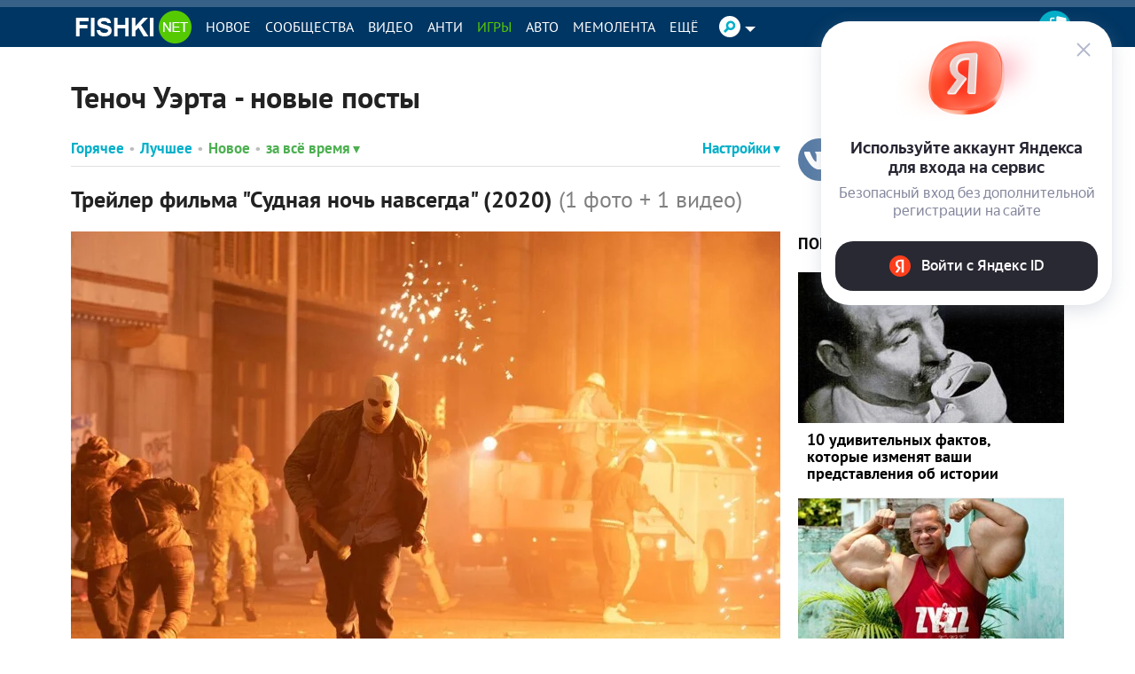

--- FILE ---
content_type: text/html; charset=utf-8
request_url: https://autofill.yandex.ru/suggest?client_id=53045b0e40754c13ae60b351e6de0c1e&response_type=token&redirect_uri=https%3A%2F%2Ffishki.net%2Fuser%2Flogin%2Fyandex_suggest&theme=light&location=https%3A%2F%2Ffishki.net%2Ftag%2Ftenoch-ujerta%2F&ym_uid=%221768675599774352677%22&source_id=&process_uuid=12513faa-a33f-4dfb-8b60-3adff987a92a&widget_kind=default
body_size: 4937
content:
<html class="undefined-theme"><head><meta charSet="utf-8"/><meta name="viewport" content="width=device-width, initial-scale=1, maximum-scale=1, minimum-scale=1, shrink-to-fit=no, viewport-fit=cover"/><meta http-equiv="X-UA-Compatible" content="ie=edge"/><link rel="shortcut icon" href="/favicon.ico"/><link href="https://yastatic.net/s3/passport-static/autofill/1.79.1/iframe/suggest.css" rel="stylesheet"/><script src="//yastatic.net/react/16.13.1/react-with-dom.min.js"></script></head><body><div id="root"></div></body><script nonce="vy3WHinGzgU04+SWxIW/Ew==">
                        window.__CSRF__ = "d063f77080ccee68c1100d07fbb4573d8d629afc:1768675600";
                        window.__LOCALS__ = {"suggestWidget":{"button.add":"Добавить аккаунт","button.list":"Другие аккаунты","button.login":"Войти как %1","title":"Войдите с Яндекс ID","title.bnpl":"До 200 000 ₽ на покупки с Яндекс Сплитом — товар сразу, а деньги потом","title.bnpl.withValue":"%value на покупки с Яндекс Сплитом — товар сразу, а деньги потом","title.pay":"Войдите, чтобы оплачивать покупки в пару кликов с Yandex Pay"},"suggestWidgetEmpty":{"button":"Войти с Яндекс ID","subtitle":"Безопасный вход без дополнительной регистрации на сайте","subtitle.pay":"Чтобы оплачивать покупки быстро и удобно с Yandex Pay","title":"Используйте аккаунт Яндекса для входа на сервис"}};
                        window.__META__ = {"whitelist":[],"controlSum":"1768675600569588-8111080140699452140, klg","targetOrigin":"https:\u002F\u002Ffishki.net"};
                        window.__USER__ = undefined;
                        window.__SUGGEST__ = {"clientId":"53045b0e40754c13ae60b351e6de0c1e","widgetKind":"default","clientName":"https:\u002F\u002Ffishki.net","customType":"default","customArgs":{}};
                        window.__CONSTANTS__ = {"tld":"ru","lang":"ru","ssrId":"6f50276471d44619b524f41f447ccd97","passportOrigin":"https:\u002F\u002Fpassport.yandex.ru","passportAuthUrl":"https:\u002F\u002Fpassport.yandex.ru\u002Fauth\u002F?retpath=https%3A%2F%2Fautofill.yandex.ru%2Fsuggest%3Fclient_id%3D53045b0e40754c13ae60b351e6de0c1e%26response_type%3Dtoken%26redirect_uri%3Dhttps%253A%252F%252Ffishki.net%252Fuser%252Flogin%252Fyandex_suggest%26theme%3Dlight%26location%3Dhttps%253A%252F%252Ffishki.net%252Ftag%252Ftenoch-ujerta%252F%26ym_uid%3D%25221768675599774352677%2522%26source_id%3D%26process_uuid%3D12513faa-a33f-4dfb-8b60-3adff987a92a%26widget_kind%3Ddefault%3Fopen%3D1&noreturn=1&origin=autofill","passportPagesUrls":{"amIosAdd":"https:\u002F\u002Fpassport.yandex.ru\u002Fam\u002Fpssp\u002Fbrowser\u002Faccount\u002F?url=__retpath__&origin=autofill","list":"https:\u002F\u002Fpassport.yandex.ru\u002Fauth\u002F?retpath=__retpath__&noreturn=1&origin=autofill&mode=list","add":"https:\u002F\u002Fpassport.yandex.ru\u002Fauth\u002F?retpath=__retpath__&noreturn=1&origin=autofill&mode=add-user","default":"https:\u002F\u002Fpassport.yandex.ru\u002Fauth\u002F?retpath=__retpath__&noreturn=1&origin=autofill"},"passportAuthUpdateUrl":"https:\u002F\u002Fpassport.yandex.ru\u002Fauth\u002Fupdate\u002F?retpath=https%3A%2F%2Fautofill.yandex.ru%2Fsuggest%3Fclient_id%3D53045b0e40754c13ae60b351e6de0c1e%26response_type%3Dtoken%26redirect_uri%3Dhttps%253A%252F%252Ffishki.net%252Fuser%252Flogin%252Fyandex_suggest%26theme%3Dlight%26location%3Dhttps%253A%252F%252Ffishki.net%252Ftag%252Ftenoch-ujerta%252F%26ym_uid%3D%25221768675599774352677%2522%26source_id%3D%26process_uuid%3D12513faa-a33f-4dfb-8b60-3adff987a92a%26widget_kind%3Ddefault%3Fopen%3D1","passportAutofillQrUrl":"https:\u002F\u002Fpassport.yandex.ru\u002Fauth\u002Fautofill-qr","skipControlSumCheck":true,"isDrawer":false,"avatarTemplate":"https:\u002F\u002Favatars.mds.yandex.net\u002Fget-yapic\u002F%avatar_id%\u002Fislands-%size%","metrikaId":"69331741","processUuid":"12513faa-a33f-4dfb-8b60-3adff987a92a","experiments":{"encodedBoxes":"-bpKrGDcs4obb-Q899nJ5T1UUlMQ5UCI0Z265nsgSKNwvJcxkV9uSiS1HQJpI5sttfGrBoV7Bse7I1lsc8oMNxhY7INYaJ5ZEjvjIz78n2CQV3ZCEJM7O_q6be-HHVfQ","flags":["autofill-sugest-card-show-phone-exp","oauth-new-error-pages","oauth-yango-exp","oauth-new-outbound-page","oauth-authorize-porgs-exp"]},"encodedBoxes":"-bpKrGDcs4obb-Q899nJ5T1UUlMQ5UCI0Z265nsgSKNwvJcxkV9uSiS1HQJpI5sttfGrBoV7Bse7I1lsc8oMNxhY7INYaJ5ZEjvjIz78n2CQV3ZCEJM7O_q6be-HHVfQ","type":"suggest"};
                        window.__INITIAL_ERRORS__ = {"users":null};
                        window.__USERS__ = [];
                    </script><script defer="" src="https://yastatic.net/s3/passport-static/autofill/1.79.1/iframe/suggest.js"></script></html>